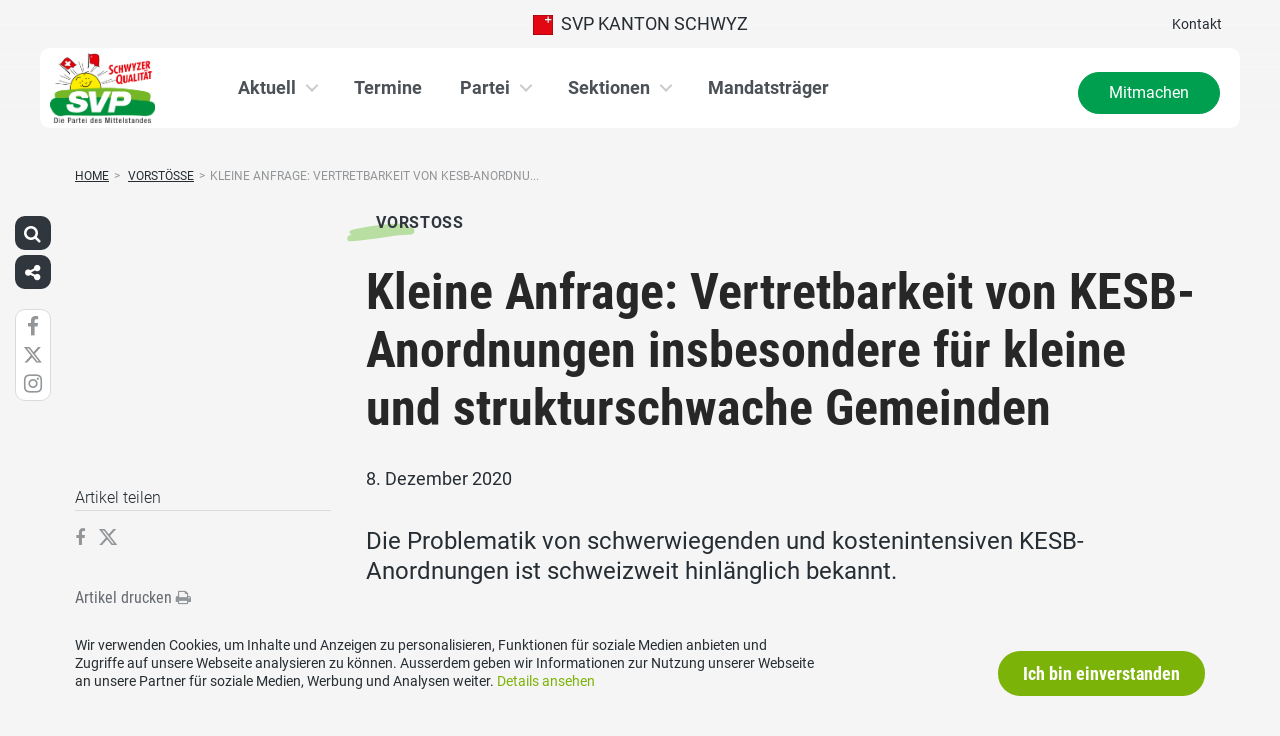

--- FILE ---
content_type: text/html; charset=UTF-8
request_url: https://www.svp-sz.ch/vorstoesse/kleine-anfrage-vertretbarkeit-von-kesb-anordnungen-insbesondere-fuer-kleine-und-strukturschwache-gemeinden/
body_size: 15101
content:
<!DOCTYPE html>
<html lang="de" xmlns:og="http://opengraphprotocol.org/schema/" xmlns:fb="http://www.facebook.com/2008/fbml" class="no-js">
<head>

	<meta charset="UTF-8">
	<link rel="profile" href="//gmpg.org/xfn/11">
    <meta name="viewport" content="width=device-width, initial-scale=1, maximum-scale=1" />
	

  	<!-- Document Title
  	============================================= -->
		<title>SVP Kanton Schwyz - Kleine Anfrage: Vertretbarkeit von KESB-Anordnungen insbesondere für kleine und strukturschwache Gemeinden</title>

	<!-- mega-site-navigation -->
	<link rel="stylesheet" href="https://www.svp-sz.ch/wp-content/themes/svp/vendor/mega-site-navigation/css/style.css"> <!-- Resource style -->
	<script src="https://www.svp-sz.ch/wp-content/themes/svp/vendor/mega-site-navigation/js/modernizr.js"></script> <!-- Modernizr -->


	<!-- theme style sheet
    ============================================= -->
	<!-- Fonts -->
	<!--<link href="https://fonts.googleapis.com/css?family=Open+Sans:400,700" rel="stylesheet">
	<link href="https://fonts.googleapis.com/css?family=Open+Sans+Condensed:300,700" rel="stylesheet">-->

	<link rel="stylesheet" href="https://www.svp-sz.ch/wp-content/themes/svp/css/fonts/fonts.css?v=20250110001">




	<!-- UIKit
	============================================= -->
	<link rel="stylesheet" href="https://www.svp-sz.ch/wp-content/themes/svp/css/uikit.css">

	<link rel="stylesheet" href="https://www.svp-sz.ch/wp-content/themes/svp/css/components/slider.min.css">
	<link rel="stylesheet" href="https://www.svp-sz.ch/wp-content/themes/svp/css/components/slideshow.min.css">
	<link rel="stylesheet" href="https://www.svp-sz.ch/wp-content/themes/svp/css/components/slidenav.min.css">
	<link rel="stylesheet" href="https://www.svp-sz.ch/wp-content/themes/svp/css/components/dotnav.min.css">
	<link rel="stylesheet" href="https://www.svp-sz.ch/wp-content/themes/svp/css/components/datepicker.min.css">
	<link rel="stylesheet" href="https://www.svp-sz.ch/wp-content/themes/svp/css/components/accordion.min.css">

	<link rel="stylesheet" href="https://www.svp-sz.ch/wp-content/themes/svp/css/uikit_custom.css">

	<link rel="stylesheet" href="https://www.svp-sz.ch/wp-content/themes/svp/style.css?v=20250224004">

	<script src="https://www.svp-sz.ch/wp-content/themes/svp/vendor/jquery.js"></script>
	<script src="https://www.svp-sz.ch/wp-content/themes/svp/vendor/masonry.js"></script>

	<script src="https://www.svp-sz.ch/wp-content/themes/svp/vendor/jquery.fancybox.min.js"></script>
	<link rel="stylesheet" href="https://www.svp-sz.ch/wp-content/themes/svp/vendor/jquery.fancybox.min.css">

    <script src="https://www.svp-sz.ch/wp-content/themes/svp/js/uikit.min.js"></script>
	<script src="https://www.svp-sz.ch/wp-content/themes/svp/js/components/slider.min.js"></script>
	<script src="https://www.svp-sz.ch/wp-content/themes/svp/js/components/slideset.min.js"></script>
	<script src="https://www.svp-sz.ch/wp-content/themes/svp/js/components/slideshow.min.js"></script>
	<script src="https://www.svp-sz.ch/wp-content/themes/svp/js/components/slideshow-fx.min.js"></script>
	<script src="https://www.svp-sz.ch/wp-content/themes/svp/js/components/sticky.min.js"></script>
	<script src="https://www.svp-sz.ch/wp-content/themes/svp/js/components/lightbox.min.js"></script>
	<script src="https://www.svp-sz.ch/wp-content/themes/svp/js/components/grid.min.js"></script>
	<script src="https://www.svp-sz.ch/wp-content/themes/svp/js/components/datepicker.min.js"></script>
	<script src="https://www.svp-sz.ch/wp-content/themes/svp/js/components/accordion.min.js"></script>
	<script src="https://www.svp-sz.ch/wp-content/themes/svp/js/components/tooltip.min.js"></script>



	<!-- <link href='https://cdnjs.cloudflare.com/ajax/libs/fullcalendar/3.4.0/fullcalendar.min.css' rel='stylesheet' />
	<link href='https://cdnjs.cloudflare.com/ajax/libs/fullcalendar/3.4.0/fullcalendar.print.min.css' rel='stylesheet' media='print' /> -->
	<link href='https://cdnjs.cloudflare.com/ajax/libs/fullcalendar/3.10.2/fullcalendar.min.css' rel='stylesheet' />
	<link href='https://cdnjs.cloudflare.com/ajax/libs/fullcalendar/3.10.2/fullcalendar.print.min.css' rel='stylesheet' media='print' />
	<script src='https://cdnjs.cloudflare.com/ajax/libs/moment.js/2.18.1/moment.min.js'></script>

	<script src="https://cdnjs.cloudflare.com/ajax/libs/jquery.touchswipe/1.6.18/jquery.touchSwipe.min.js"></script>

	<link href='https://maxcdn.bootstrapcdn.com/font-awesome/4.7.0/css/font-awesome.min.css' rel='stylesheet' />

	<!-- year slider -->
	<link rel="stylesheet" href="https://www.svp-sz.ch/wp-content/themes/svp/vendor/slider/slider.css">
	<script src="https://www.svp-sz.ch/wp-content/themes/svp/vendor/slider/slider.js"></script>

	<script>
		jQuery(function($) {
			//check if home page and open top campain for x seconds
			
			// js for svg map
					    if(jQuery('#kantonsMapData').length > 0){
		        		    }
		    else{
						    }

		});
	</script>
	<!-- get default js -->
	<script src="https://www.svp-sz.ch/wp-content/themes/svp/js/default.js?v=20191021002"></script>

	<!-- Google Tag Manager -->
<script>(function(w,d,s,l,i){w[l]=w[l]||[];w[l].push({'gtm.start':
new Date().getTime(),event:'gtm.js'});var f=d.getElementsByTagName(s)[0],
j=d.createElement(s),dl=l!='dataLayer'?'&l='+l:'';j.async=true;j.src=
'https://www.googletagmanager.com/gtm.js?id='+i+dl;f.parentNode.insertBefore(j,f);
})(window,document,'script','dataLayer','GTM-5DR88G3');</script>
<!-- End Google Tag Manager -->
	<meta name='robots' content='max-image-preview:large' />
	<style>img:is([sizes="auto" i], [sizes^="auto," i]) { contain-intrinsic-size: 3000px 1500px }</style>
	<link rel="alternate" type="application/rss+xml" title="SVP Kanton Schwyz &raquo; Feed" href="https://www.svp-sz.ch/feed/" />
<link rel="alternate" type="application/rss+xml" title="SVP Kanton Schwyz &raquo; Kommentar-Feed" href="https://www.svp-sz.ch/comments/feed/" />
	        	        <meta property="og:title" content="Kleine Anfrage: Vertretbarkeit von KESB-Anordnungen insbesondere für kleine und strukturschwache Gemeinden"/>
			<meta property="og:description" content="Die Problematik von schwerwiegenden und kostenintensiven KESB-Anordnungen ist schweizweit hinlänglich bekannt."/>
	        <meta property="og:type" content="article"/>
	        <meta property="og:url" content="https://www.svp-sz.ch/vorstoesse/kleine-anfrage-vertretbarkeit-von-kesb-anordnungen-insbesondere-fuer-kleine-und-strukturschwache-gemeinden/"/>
	        <meta property="og:site_name" content="SVP Kanton Schwyz"/>

			<meta name="twitter:card" content="summary_large_image" />
			<meta name="twitter:description" content="Die Problematik von schwerwiegenden und kostenintensiven KESB-Anordnungen ist schweizweit hinlänglich bekannt." />
			<meta name="twitter:title" content="Kleine Anfrage: Vertretbarkeit von KESB-Anordnungen insbesondere für kleine und strukturschwache Gemeinden" />

							<meta property="og:image" content="https://www.svp-sz.ch/wp-content/uploads/sites/35/Beitragbild-Kleine-Anfrage-SVPSZ.jpg"/>
				<meta name="twitter:image" content="https://www.svp-sz.ch/wp-content/uploads/sites/35/Beitragbild-Kleine-Anfrage-SVPSZ.jpg" />
				<script type="text/javascript">
/* <![CDATA[ */
window._wpemojiSettings = {"baseUrl":"https:\/\/s.w.org\/images\/core\/emoji\/15.0.3\/72x72\/","ext":".png","svgUrl":"https:\/\/s.w.org\/images\/core\/emoji\/15.0.3\/svg\/","svgExt":".svg","source":{"concatemoji":"https:\/\/www.svp-sz.ch\/wp-includes\/js\/wp-emoji-release.min.js?ver=6.7.1"}};
/*! This file is auto-generated */
!function(i,n){var o,s,e;function c(e){try{var t={supportTests:e,timestamp:(new Date).valueOf()};sessionStorage.setItem(o,JSON.stringify(t))}catch(e){}}function p(e,t,n){e.clearRect(0,0,e.canvas.width,e.canvas.height),e.fillText(t,0,0);var t=new Uint32Array(e.getImageData(0,0,e.canvas.width,e.canvas.height).data),r=(e.clearRect(0,0,e.canvas.width,e.canvas.height),e.fillText(n,0,0),new Uint32Array(e.getImageData(0,0,e.canvas.width,e.canvas.height).data));return t.every(function(e,t){return e===r[t]})}function u(e,t,n){switch(t){case"flag":return n(e,"\ud83c\udff3\ufe0f\u200d\u26a7\ufe0f","\ud83c\udff3\ufe0f\u200b\u26a7\ufe0f")?!1:!n(e,"\ud83c\uddfa\ud83c\uddf3","\ud83c\uddfa\u200b\ud83c\uddf3")&&!n(e,"\ud83c\udff4\udb40\udc67\udb40\udc62\udb40\udc65\udb40\udc6e\udb40\udc67\udb40\udc7f","\ud83c\udff4\u200b\udb40\udc67\u200b\udb40\udc62\u200b\udb40\udc65\u200b\udb40\udc6e\u200b\udb40\udc67\u200b\udb40\udc7f");case"emoji":return!n(e,"\ud83d\udc26\u200d\u2b1b","\ud83d\udc26\u200b\u2b1b")}return!1}function f(e,t,n){var r="undefined"!=typeof WorkerGlobalScope&&self instanceof WorkerGlobalScope?new OffscreenCanvas(300,150):i.createElement("canvas"),a=r.getContext("2d",{willReadFrequently:!0}),o=(a.textBaseline="top",a.font="600 32px Arial",{});return e.forEach(function(e){o[e]=t(a,e,n)}),o}function t(e){var t=i.createElement("script");t.src=e,t.defer=!0,i.head.appendChild(t)}"undefined"!=typeof Promise&&(o="wpEmojiSettingsSupports",s=["flag","emoji"],n.supports={everything:!0,everythingExceptFlag:!0},e=new Promise(function(e){i.addEventListener("DOMContentLoaded",e,{once:!0})}),new Promise(function(t){var n=function(){try{var e=JSON.parse(sessionStorage.getItem(o));if("object"==typeof e&&"number"==typeof e.timestamp&&(new Date).valueOf()<e.timestamp+604800&&"object"==typeof e.supportTests)return e.supportTests}catch(e){}return null}();if(!n){if("undefined"!=typeof Worker&&"undefined"!=typeof OffscreenCanvas&&"undefined"!=typeof URL&&URL.createObjectURL&&"undefined"!=typeof Blob)try{var e="postMessage("+f.toString()+"("+[JSON.stringify(s),u.toString(),p.toString()].join(",")+"));",r=new Blob([e],{type:"text/javascript"}),a=new Worker(URL.createObjectURL(r),{name:"wpTestEmojiSupports"});return void(a.onmessage=function(e){c(n=e.data),a.terminate(),t(n)})}catch(e){}c(n=f(s,u,p))}t(n)}).then(function(e){for(var t in e)n.supports[t]=e[t],n.supports.everything=n.supports.everything&&n.supports[t],"flag"!==t&&(n.supports.everythingExceptFlag=n.supports.everythingExceptFlag&&n.supports[t]);n.supports.everythingExceptFlag=n.supports.everythingExceptFlag&&!n.supports.flag,n.DOMReady=!1,n.readyCallback=function(){n.DOMReady=!0}}).then(function(){return e}).then(function(){var e;n.supports.everything||(n.readyCallback(),(e=n.source||{}).concatemoji?t(e.concatemoji):e.wpemoji&&e.twemoji&&(t(e.twemoji),t(e.wpemoji)))}))}((window,document),window._wpemojiSettings);
/* ]]> */
</script>
<style id='wp-emoji-styles-inline-css' type='text/css'>

	img.wp-smiley, img.emoji {
		display: inline !important;
		border: none !important;
		box-shadow: none !important;
		height: 1em !important;
		width: 1em !important;
		margin: 0 0.07em !important;
		vertical-align: -0.1em !important;
		background: none !important;
		padding: 0 !important;
	}
</style>
<link rel='stylesheet' id='wp-block-library-css' href='https://www.svp-sz.ch/wp-includes/css/dist/block-library/style.min.css?ver=6.7.1' type='text/css' media='all' />
<style id='classic-theme-styles-inline-css' type='text/css'>
/*! This file is auto-generated */
.wp-block-button__link{color:#fff;background-color:#32373c;border-radius:9999px;box-shadow:none;text-decoration:none;padding:calc(.667em + 2px) calc(1.333em + 2px);font-size:1.125em}.wp-block-file__button{background:#32373c;color:#fff;text-decoration:none}
</style>
<style id='global-styles-inline-css' type='text/css'>
:root{--wp--preset--aspect-ratio--square: 1;--wp--preset--aspect-ratio--4-3: 4/3;--wp--preset--aspect-ratio--3-4: 3/4;--wp--preset--aspect-ratio--3-2: 3/2;--wp--preset--aspect-ratio--2-3: 2/3;--wp--preset--aspect-ratio--16-9: 16/9;--wp--preset--aspect-ratio--9-16: 9/16;--wp--preset--color--black: #000000;--wp--preset--color--cyan-bluish-gray: #abb8c3;--wp--preset--color--white: #ffffff;--wp--preset--color--pale-pink: #f78da7;--wp--preset--color--vivid-red: #cf2e2e;--wp--preset--color--luminous-vivid-orange: #ff6900;--wp--preset--color--luminous-vivid-amber: #fcb900;--wp--preset--color--light-green-cyan: #7bdcb5;--wp--preset--color--vivid-green-cyan: #00d084;--wp--preset--color--pale-cyan-blue: #8ed1fc;--wp--preset--color--vivid-cyan-blue: #0693e3;--wp--preset--color--vivid-purple: #9b51e0;--wp--preset--gradient--vivid-cyan-blue-to-vivid-purple: linear-gradient(135deg,rgba(6,147,227,1) 0%,rgb(155,81,224) 100%);--wp--preset--gradient--light-green-cyan-to-vivid-green-cyan: linear-gradient(135deg,rgb(122,220,180) 0%,rgb(0,208,130) 100%);--wp--preset--gradient--luminous-vivid-amber-to-luminous-vivid-orange: linear-gradient(135deg,rgba(252,185,0,1) 0%,rgba(255,105,0,1) 100%);--wp--preset--gradient--luminous-vivid-orange-to-vivid-red: linear-gradient(135deg,rgba(255,105,0,1) 0%,rgb(207,46,46) 100%);--wp--preset--gradient--very-light-gray-to-cyan-bluish-gray: linear-gradient(135deg,rgb(238,238,238) 0%,rgb(169,184,195) 100%);--wp--preset--gradient--cool-to-warm-spectrum: linear-gradient(135deg,rgb(74,234,220) 0%,rgb(151,120,209) 20%,rgb(207,42,186) 40%,rgb(238,44,130) 60%,rgb(251,105,98) 80%,rgb(254,248,76) 100%);--wp--preset--gradient--blush-light-purple: linear-gradient(135deg,rgb(255,206,236) 0%,rgb(152,150,240) 100%);--wp--preset--gradient--blush-bordeaux: linear-gradient(135deg,rgb(254,205,165) 0%,rgb(254,45,45) 50%,rgb(107,0,62) 100%);--wp--preset--gradient--luminous-dusk: linear-gradient(135deg,rgb(255,203,112) 0%,rgb(199,81,192) 50%,rgb(65,88,208) 100%);--wp--preset--gradient--pale-ocean: linear-gradient(135deg,rgb(255,245,203) 0%,rgb(182,227,212) 50%,rgb(51,167,181) 100%);--wp--preset--gradient--electric-grass: linear-gradient(135deg,rgb(202,248,128) 0%,rgb(113,206,126) 100%);--wp--preset--gradient--midnight: linear-gradient(135deg,rgb(2,3,129) 0%,rgb(40,116,252) 100%);--wp--preset--font-size--small: 13px;--wp--preset--font-size--medium: 20px;--wp--preset--font-size--large: 36px;--wp--preset--font-size--x-large: 42px;--wp--preset--spacing--20: 0.44rem;--wp--preset--spacing--30: 0.67rem;--wp--preset--spacing--40: 1rem;--wp--preset--spacing--50: 1.5rem;--wp--preset--spacing--60: 2.25rem;--wp--preset--spacing--70: 3.38rem;--wp--preset--spacing--80: 5.06rem;--wp--preset--shadow--natural: 6px 6px 9px rgba(0, 0, 0, 0.2);--wp--preset--shadow--deep: 12px 12px 50px rgba(0, 0, 0, 0.4);--wp--preset--shadow--sharp: 6px 6px 0px rgba(0, 0, 0, 0.2);--wp--preset--shadow--outlined: 6px 6px 0px -3px rgba(255, 255, 255, 1), 6px 6px rgba(0, 0, 0, 1);--wp--preset--shadow--crisp: 6px 6px 0px rgba(0, 0, 0, 1);}:where(.is-layout-flex){gap: 0.5em;}:where(.is-layout-grid){gap: 0.5em;}body .is-layout-flex{display: flex;}.is-layout-flex{flex-wrap: wrap;align-items: center;}.is-layout-flex > :is(*, div){margin: 0;}body .is-layout-grid{display: grid;}.is-layout-grid > :is(*, div){margin: 0;}:where(.wp-block-columns.is-layout-flex){gap: 2em;}:where(.wp-block-columns.is-layout-grid){gap: 2em;}:where(.wp-block-post-template.is-layout-flex){gap: 1.25em;}:where(.wp-block-post-template.is-layout-grid){gap: 1.25em;}.has-black-color{color: var(--wp--preset--color--black) !important;}.has-cyan-bluish-gray-color{color: var(--wp--preset--color--cyan-bluish-gray) !important;}.has-white-color{color: var(--wp--preset--color--white) !important;}.has-pale-pink-color{color: var(--wp--preset--color--pale-pink) !important;}.has-vivid-red-color{color: var(--wp--preset--color--vivid-red) !important;}.has-luminous-vivid-orange-color{color: var(--wp--preset--color--luminous-vivid-orange) !important;}.has-luminous-vivid-amber-color{color: var(--wp--preset--color--luminous-vivid-amber) !important;}.has-light-green-cyan-color{color: var(--wp--preset--color--light-green-cyan) !important;}.has-vivid-green-cyan-color{color: var(--wp--preset--color--vivid-green-cyan) !important;}.has-pale-cyan-blue-color{color: var(--wp--preset--color--pale-cyan-blue) !important;}.has-vivid-cyan-blue-color{color: var(--wp--preset--color--vivid-cyan-blue) !important;}.has-vivid-purple-color{color: var(--wp--preset--color--vivid-purple) !important;}.has-black-background-color{background-color: var(--wp--preset--color--black) !important;}.has-cyan-bluish-gray-background-color{background-color: var(--wp--preset--color--cyan-bluish-gray) !important;}.has-white-background-color{background-color: var(--wp--preset--color--white) !important;}.has-pale-pink-background-color{background-color: var(--wp--preset--color--pale-pink) !important;}.has-vivid-red-background-color{background-color: var(--wp--preset--color--vivid-red) !important;}.has-luminous-vivid-orange-background-color{background-color: var(--wp--preset--color--luminous-vivid-orange) !important;}.has-luminous-vivid-amber-background-color{background-color: var(--wp--preset--color--luminous-vivid-amber) !important;}.has-light-green-cyan-background-color{background-color: var(--wp--preset--color--light-green-cyan) !important;}.has-vivid-green-cyan-background-color{background-color: var(--wp--preset--color--vivid-green-cyan) !important;}.has-pale-cyan-blue-background-color{background-color: var(--wp--preset--color--pale-cyan-blue) !important;}.has-vivid-cyan-blue-background-color{background-color: var(--wp--preset--color--vivid-cyan-blue) !important;}.has-vivid-purple-background-color{background-color: var(--wp--preset--color--vivid-purple) !important;}.has-black-border-color{border-color: var(--wp--preset--color--black) !important;}.has-cyan-bluish-gray-border-color{border-color: var(--wp--preset--color--cyan-bluish-gray) !important;}.has-white-border-color{border-color: var(--wp--preset--color--white) !important;}.has-pale-pink-border-color{border-color: var(--wp--preset--color--pale-pink) !important;}.has-vivid-red-border-color{border-color: var(--wp--preset--color--vivid-red) !important;}.has-luminous-vivid-orange-border-color{border-color: var(--wp--preset--color--luminous-vivid-orange) !important;}.has-luminous-vivid-amber-border-color{border-color: var(--wp--preset--color--luminous-vivid-amber) !important;}.has-light-green-cyan-border-color{border-color: var(--wp--preset--color--light-green-cyan) !important;}.has-vivid-green-cyan-border-color{border-color: var(--wp--preset--color--vivid-green-cyan) !important;}.has-pale-cyan-blue-border-color{border-color: var(--wp--preset--color--pale-cyan-blue) !important;}.has-vivid-cyan-blue-border-color{border-color: var(--wp--preset--color--vivid-cyan-blue) !important;}.has-vivid-purple-border-color{border-color: var(--wp--preset--color--vivid-purple) !important;}.has-vivid-cyan-blue-to-vivid-purple-gradient-background{background: var(--wp--preset--gradient--vivid-cyan-blue-to-vivid-purple) !important;}.has-light-green-cyan-to-vivid-green-cyan-gradient-background{background: var(--wp--preset--gradient--light-green-cyan-to-vivid-green-cyan) !important;}.has-luminous-vivid-amber-to-luminous-vivid-orange-gradient-background{background: var(--wp--preset--gradient--luminous-vivid-amber-to-luminous-vivid-orange) !important;}.has-luminous-vivid-orange-to-vivid-red-gradient-background{background: var(--wp--preset--gradient--luminous-vivid-orange-to-vivid-red) !important;}.has-very-light-gray-to-cyan-bluish-gray-gradient-background{background: var(--wp--preset--gradient--very-light-gray-to-cyan-bluish-gray) !important;}.has-cool-to-warm-spectrum-gradient-background{background: var(--wp--preset--gradient--cool-to-warm-spectrum) !important;}.has-blush-light-purple-gradient-background{background: var(--wp--preset--gradient--blush-light-purple) !important;}.has-blush-bordeaux-gradient-background{background: var(--wp--preset--gradient--blush-bordeaux) !important;}.has-luminous-dusk-gradient-background{background: var(--wp--preset--gradient--luminous-dusk) !important;}.has-pale-ocean-gradient-background{background: var(--wp--preset--gradient--pale-ocean) !important;}.has-electric-grass-gradient-background{background: var(--wp--preset--gradient--electric-grass) !important;}.has-midnight-gradient-background{background: var(--wp--preset--gradient--midnight) !important;}.has-small-font-size{font-size: var(--wp--preset--font-size--small) !important;}.has-medium-font-size{font-size: var(--wp--preset--font-size--medium) !important;}.has-large-font-size{font-size: var(--wp--preset--font-size--large) !important;}.has-x-large-font-size{font-size: var(--wp--preset--font-size--x-large) !important;}
:where(.wp-block-post-template.is-layout-flex){gap: 1.25em;}:where(.wp-block-post-template.is-layout-grid){gap: 1.25em;}
:where(.wp-block-columns.is-layout-flex){gap: 2em;}:where(.wp-block-columns.is-layout-grid){gap: 2em;}
:root :where(.wp-block-pullquote){font-size: 1.5em;line-height: 1.6;}
</style>
<link rel='stylesheet' id='dashicons-css' href='https://www.svp-sz.ch/wp-includes/css/dashicons.min.css?ver=6.7.1' type='text/css' media='all' />
<link rel='stylesheet' id='admin-bar-css' href='https://www.svp-sz.ch/wp-includes/css/admin-bar.min.css?ver=6.7.1' type='text/css' media='all' />
<style id='admin-bar-inline-css' type='text/css'>
#wp-admin-bar-my-sites-list {
    max-height: 80vh;
    overflow-y: auto;
    overflow-x: hidden;
}
	
</style>
<link rel='stylesheet' id='iw-animations-css' href='https://www.svp-sz.ch/wp-content/plugins/widgets-for-siteorigin-pro/css/animation.css?ver=1.0.1' type='text/css' media='all' />
<link rel='stylesheet' id='iw-defaults-css' href='https://www.svp-sz.ch/wp-content/plugins/widgets-for-siteorigin/inc/../css/defaults.css?ver=1.4.7' type='text/css' media='all' />
<script type="text/javascript" src="https://www.svp-sz.ch/wp-includes/js/jquery/jquery.min.js?ver=3.7.1" id="jquery-core-js"></script>
<script type="text/javascript" src="https://www.svp-sz.ch/wp-includes/js/jquery/jquery-migrate.min.js?ver=3.4.1" id="jquery-migrate-js"></script>
<link rel="https://api.w.org/" href="https://www.svp-sz.ch/wp-json/" /><link rel="EditURI" type="application/rsd+xml" title="RSD" href="https://www.svp-sz.ch/xmlrpc.php?rsd" />
<meta name="generator" content="WordPress 6.7.1" />
<link rel="canonical" href="https://www.svp-sz.ch/vorstoesse/kleine-anfrage-vertretbarkeit-von-kesb-anordnungen-insbesondere-fuer-kleine-und-strukturschwache-gemeinden/" />
<link rel='shortlink' href='https://www.svp-sz.ch/?p=11082' />
<link rel="alternate" title="oEmbed (JSON)" type="application/json+oembed" href="https://www.svp-sz.ch/wp-json/oembed/1.0/embed?url=https%3A%2F%2Fwww.svp-sz.ch%2Fvorstoesse%2Fkleine-anfrage-vertretbarkeit-von-kesb-anordnungen-insbesondere-fuer-kleine-und-strukturschwache-gemeinden%2F" />
<link rel="alternate" title="oEmbed (XML)" type="text/xml+oembed" href="https://www.svp-sz.ch/wp-json/oembed/1.0/embed?url=https%3A%2F%2Fwww.svp-sz.ch%2Fvorstoesse%2Fkleine-anfrage-vertretbarkeit-von-kesb-anordnungen-insbesondere-fuer-kleine-und-strukturschwache-gemeinden%2F&#038;format=xml" />
<style type="text/css">.recentcomments a{display:inline !important;padding:0 !important;margin:0 !important;}</style><link rel="icon" href="https://www.svp-sz.ch/wp-content/uploads/sites/35/cropped-svp_favicon-32x32.jpg" sizes="32x32" />
<link rel="icon" href="https://www.svp-sz.ch/wp-content/uploads/sites/35/cropped-svp_favicon-192x192.jpg" sizes="192x192" />
<link rel="apple-touch-icon" href="https://www.svp-sz.ch/wp-content/uploads/sites/35/cropped-svp_favicon-180x180.jpg" />
<meta name="msapplication-TileImage" content="https://www.svp-sz.ch/wp-content/uploads/sites/35/cropped-svp_favicon-270x270.jpg" />
		<style type="text/css" id="wp-custom-css">
			input[type="checkbox"] {
display:none !important;
}

input[type="checkbox"] + label::before {
width: 20px !important;
height: 20px !important;
border-radius: 5px !important;
border: 3px solid #7cb309 !important;
background-color: white;
display: block;
content: '';
float: left;
margin-right: 20px;
margin-bottom: 35px;
position: relative !important;
top: 3px !important;
}

input[type="checkbox"]:checked+label::before {
box-shadow: inset 0px 0px 0px 2.5px #fff;
background-color: #7cb309;
}

.svpFormular.formIcon .gfield_checkbox label,
.gform_wrapper ul.gfield_checkbox li input[type=checkbox]+label, .gform_wrapper ul.gfield_radio li input[type=radio]+label {
font-weight: 400;
font-size: 15px !important;
}

.svpFormular.formIcon .gfield_checkbox label,
.gform_wrapper ul.gfield_checkbox li input[type=checkbox]:checked+label, .gform_wrapper ul.gfield_radio li input[type=radio]:checked+label {
font-weight: 600;
font-size: 15px !important;
}

#field_20_17 p {
 line-height: normal !important;
}

.listItemArt_gewaehlt{
 background: #FFED00;
 color: #000;
}
		</style>
		</head>

<body>
	
	<!-- Google Tag Manager (noscript) -->
<noscript><iframe src="https://www.googletagmanager.com/ns.html?id=GTM-5DR88G3"
height="0" width="0" style="display:none;visibility:hidden"></iframe></noscript>
<!-- End Google Tag Manager (noscript) -->
<div id="fb-root"></div>
<script>(function(d, s, id) {
  var js, fjs = d.getElementsByTagName(s)[0];
  if (d.getElementById(id)) return;
  js = d.createElement(s); js.id = id;
  js.src = 'https://connect.facebook.net/de_DE/sdk.js#xfbml=1&version=v2.12&appId=2097527520471788&autoLogAppEvents=1';
  fjs.parentNode.insertBefore(js, fjs);
}(document, 'script', 'facebook-jssdk'));</script>
	<div id="menu_blur"></div>

	<div class="uk-container uk-container-center" style="padding-left: 0;padding-right: 0; position: relative; z-index: 20;">
		<div class="uk-grid topbar topbar-kanton">

			<!-- get Kampagne -->
			
			<!-- top nav main -->
			<div class="uk-width-1-1 uk-text-center uk-text-left-medium">

				<!-- lang switch -->
				<div class="uk-hidden-medium uk-hidden-small" style="position: absolute; top: 0; left: 35px; z-index: 0;">
					<div id="langSwitch" class="langSwitch-kanton">
											</div>
				</div>

				<!-- top right -->
				<div class="uk-text-right uk-hidden-medium uk-hidden-small" style="position: absolute; top: 0; right: 0; z-index: 0;">
					<div id="topbarRight" class="uk-grid-margin-small topbarRight-kanton">
						<a href="https://www.svp-sz.ch/kontakt/" class="" target="">Kontakt</a>					</div>
				</div>


				

				
				<div class="mobilePrimaryTopNav mobilePrimaryTopNav-kanton mobilePrimaryTopNavNoSwitch">
					<!-- MitmachenButon in Mobile auf oberster Ebene -->
					<!--
											<a class="mitmachenMobile" href="https://www.svp-sz.ch/mitmachen/">Mitmachen</a>
										-->
					<a target="" href="/" class="topNavItem topNavItem-kanton"><img src="/wp-content/themes/svp/images/wappen/SZ.png" alt="SVP des Kantons Schwyz" width="20"/>  SVP Kanton Schwyz</a>				</div>

								<!--
				<script>
					function switchPrimarySub(no){
						//hide sub menus if open
						jQuery('#cd-primary-nav').find('.selected').click();

						if(jQuery('#topbarSlider').height() != 0){
							closeTopbar();
						}
						if($('#primarySub'+no).is(':visible')){
							$('#primarySub'+no).fadeOut();
							$('#primaryTop'+no).removeClass('topNavItemPopup');
						}
						else{
							$('.primarySub').fadeOut();
							$('.primaryTop').removeClass('topNavItemPopup');
							$('#primarySub'+no).fadeIn();
							$('#primaryTop'+no).addClass('topNavItemPopup');
						}
					}
				</script>
				-->

			</div>
		</div>
	</div>

	<!-- primary nav -->
	<div class="uk-container uk-container-center" style="padding-left: 0;padding-right: 0; position: relative; z-index: 15; margin-bottom: 20px;">
		<header class="cd-main-header" data-uk-sticky="{top:48}">
			<!-- logo -->
						<a class="cd-logo" href="/"><img src="https://www.svp-sz.ch/wp-content/uploads/sites/35/SVP-SZ.png" alt="Logo SVP Schweiz"></a>
			<!-- navigation -->
			<ul class="cd-header-buttons">
				<li><a class="cd-nav-trigger" href="#cd-primary-nav"><span></span></a></li>
			</ul>
			<!-- link on the right side -->
						<a class="mainNavRight" href="https://www.svp-sz.ch/mitmachen/">Mitmachen</a>
					</header>
	</div>

<main class="cd-main-content">


    <div class="uk-container uk-container-center uk-margin-large-bottom" style="">

                <div class="uk-margin-small-top"><ul id="breadcrumbs" class="breadcrumbs"><li class="item-home"><a class="bread-link bread-home" href="https://www.svp-sz.ch" title="Home">Home</a></li><li class="separator separator-home">&gt;</li>
                                    <li class="item-cat item-custom-post-type-vorstoss_g02">
                                        <a class="bread-cat bread-custom-post-type-vorstoss_g02" href="https://www.svp-sz.ch/vorstoesse/" title="Vorstösse">Vorstösse</a>
                                    </li><li class="separator">&gt;</li><li class="item-current item-11082"><span title="Kleine Anfrage: Vertretbarkeit von KESB-Anordnungen insbesondere für kleine und strukturschwache Gemeinden">Kleine Anfrage: Vertretbarkeit von KESB-Anordnu...</span></li></ul></div>
        
        <div class="uk-grid singleContent" data-uk-grid-margin>
            <div class="uk-width-medium-3-4 uk-push-1-4" style="">
        		                <article class="uk-article">

                                        <div class="uk-badge badge_vorstoss_g02 uk-margin-small-top uk-margin-small-bottom">Vorstoss</div>
                                        <h1 class="uk-article-title uk-h1 uk-text-break uk-margin-small-top">
                        Kleine Anfrage: Vertretbarkeit von KESB-Anordnungen insbesondere für kleine und strukturschwache Gemeinden                    </h1>

                    <div class="uk-article-meta uk-margin-small-bottom">
                        8. Dezember 2020                    </div>

                    <!-- show excerpt -->
                                            <div class="uk-text-large"><p>Die Problematik von schwerwiegenden und kostenintensiven KESB-Anordnungen ist schweizweit hinlänglich bekannt.</p>
</div>
                    
                    <!-- show image -->
                                                        <div class="singelContentImage"><img width="auto" src="https://www.svp-sz.ch/wp-content/uploads/sites/35/Beitragbild-Kleine-Anfrage-SVPSZ.jpg" alt=""></div>
                                                            
                    <!-- show video in cpt is video -->
                    
                    <!-- show related medienmitteilungen  -->
                    
                    <!-- show content -->
                                                <div>
                                <p>Medial treten auch immer wieder Fälle in Erscheinung, welche die Öffentlichkeit – zumindest was die damit verbundenen Kosten anbelangt – aufrüttelt und so nicht ganz nachvollzieh-bar sind. Betroffen von solchen Massnahmen und Anordnungen von Seiten der KESB (Kindes- und Er-wachsenenschutzbehörde) sind in finanzieller Sicht bisweilen insbesondere mittlere bis grössere Ge-meinden im Kanton Schwyz. Wie in solchen Fällen bekannt, kann sich die entsprechende Gemeinde kaum gegen KESB-Anordnungen zur Wehr setzen, so dass am Ende alleine die KESB als Behörde über das «Wohl des Kindes und der Erwachsenen» entscheidet und zwar abschliessend. Die damit verbun-denen Kosten und Aufwendungen gehen zulasten der jeweiligen Gemeinde bzw. der ortsansässigen Steuerzahler&#8230;</p>
<p><a href="https://www.svp-sz.ch/wp-content/uploads/sites/35/201123_svp-kleine-anfrage.pdf">Anfrage als PDF</a></p>
                            </div>
                        
                    <!-- show related videos  -->
                    

                    <!-- show related bildergalerie  -->
                    
                    

                </article>
        		            </div>
            <div class="uk-width-medium-1-4 uk-pull-3-4 svpNoPrint">
                <div class="uk-margin-large-bottom">

                    <div class="uk-margin-bottom articleLeftDataMarginTopSmall">

                        <div class="articleLeftData">

                            <div class="articleLeftDataTitle">Artikel teilen</div>
                            <div class="uk-margin-small-top">
                                <a style="margin-right: 10px;" href="https://www.facebook.com/sharer/sharer.php?u=https://www.svp-sz.ch/vorstoesse/kleine-anfrage-vertretbarkeit-von-kesb-anordnungen-insbesondere-fuer-kleine-und-strukturschwache-gemeinden/" target="_blank"><i class="uk-icon uk-icon-facebook"></i></a>
                                                                <a href="https://x.com/intent/tweet?text=Kleine Anfrage: Vertretbarkeit von KESB-Anordnungen insbesondere für kleine und strukturschwache Gemeinden: https://www.svp-sz.ch/vorstoesse/kleine-anfrage-vertretbarkeit-von-kesb-anordnungen-insbesondere-fuer-kleine-und-strukturschwache-gemeinden/" target="_blank"><img class="x-icon" src="https://www.svp-sz.ch/wp-content/themes/svp/images/x-icon-grey50.svg"><img class="x-icon-hover" src="https://www.svp-sz.ch/wp-content/themes/svp/images/x-icon-grey100.svg"></a>
                            </div>

                            
                            
                            

                            <div class="uk-text-left uk-margin-top">
                                <a onclick="javascript: print();" class="printlink">Artikel drucken <i class="uk-icon-print"></i></a>
                            </div>

                        </div>
                    </div>

                    
                </div>

                            </div>
        </div>

        <!-- get referate related to this medienkonferenz -->
        

        <!-- get referate, artikel related to this medienkonferenz -->
        
        <!-- get anlass/DV related to this medienkonferenz -->
        

        <!-- add mehr zum thema -->
        
        <!-- add next post -->
            </div>

    <!-- <div class="bg-color-gradient"> -->
        <div class="uk-container uk-container-center uk-margin-top uk-margin-large-bottom svpNoPrint">
            <div class="uk-h2 uk-text-center sectionTitle"><span>weiterlesen</span></div>
            <div class="uk-grid nextPost">
        <div class="uk-width-medium-1-3">
        <img class="nextPostImage 16_9Box" src="https://www.svp-sz.ch/wp-content/uploads/sites/35/Beitragbild-Interpellation-SVPSZ.jpg" alt=""/>
    </div>
    <div class="uk-width-medium-2-3 nexPostImage">
        <div class="uk-h2"><a href="https://www.svp-sz.ch/vorstoesse/interpellation-anpassung-der-sozialhilfeverordnung-nutzen-die-gemeinden-die-zusaetzlichen-sanktionsmittel-bei-der-sozialhilfe/">Interpellation: Anpassung der Sozialhilfeverordnung</a></div>
        <div class="nextPostDate">08.12.2020</div>
        <div class="fadeOutText" style="max-height: 75px;">Nutzen die Gemeinden die zusätzlichen Sanktionsmittel bei der Sozialhilfe?<div class="fadeOutOverlay"></div></div>
        <div class="uk-margin-small-top uk-button"><a href="https://www.svp-sz.ch/vorstoesse/interpellation-anpassung-der-sozialhilfeverordnung-nutzen-die-gemeinden-die-zusaetzlichen-sanktionsmittel-bei-der-sozialhilfe/">zum ganzen Artikel</a></div>
    </div>
    </div>
        </div>
    <!-- </div> -->
    <div class="uk-container uk-container-center">
                <!-- themen, social media, newsletter -->
        <div class="uk-margin-top uk-margin-large-bottom svpNoPrint">
                    </div>
    </div>
    
    <!-- big footer -->
<div class="bigFooter bigFooter-kanton">
    <div class="uk-container uk-container-center">
        <div class="uk-margin uk-grid" data-uk-grid-margin>
            <div class="uk-width-medium-1-1">

                                <div class="uk-grid uk-margin-top" data-uk-grid-margin>
                    <!-- footer 1 -->
                    <div class="uk-width-medium-1-4">
                                            </div>
                    <!-- footer 2 -->
                    <div class="uk-width-medium-1-4">
                                                                                    <div class="uk-h2">Kontakt</div>
                                <div>SVP des Kantons Schwyz <br>Rosalia-Allee 3<br>6440 Brunnen</div>
                                                                    <div class="uk-margin-small-top">Telefon</div>
                                    <div>+41 41 838 19 10</div>
                                
                                
                                                                    <div class="uk-margin-small-top">E-Mail</div>
                                    <div><a href="mailto:&#115;&#101;kretar&#105;a&#116;&#64;sv&#112;-s&#122;&#46;&#99;&#104;">&#115;ekr&#101;&#116;a&#114;ia&#116;&#64;&#115;v&#112;&#45;sz.&#99;h</a></div>
                                
                                
                                                                        </div>
                    <!-- footer 3 -->
                                            <div class="uk-width-medium-1-4 socialMediaPrefooter">
                                                            <div class="uk-h2">Social Media</div>
                                <div>Besuchen Sie uns bei:</div>
                                <div class="uk-margin-small socialmediaIcons socialmediaIcons-kanton">
                                                                                                                                                <a href="https://twitter.com/svpsz/" target="_blank"><img class="x-icon" src="https://www.svp-sz.ch/wp-content/themes/svp/images/x-icon-white.svg"></a>
                                                                                                            <a href="https://www.facebook.com/SVPsz/" target="_blank"><i class="uk-icon-medium uk-icon-facebook"></i></a>
                                                                                                            <a href="https://www.instagram.com/svpsz/" target="_blank"><i class="uk-icon-medium uk-icon-instagram"></i></a>
                                                                                                         </div>
                            
                                                    </div>
                                        <!-- footer 4 -->
                                                                
                </div>

                            </div>
        </div>
    </div>
</div>


<!-- bottom footer -->
<div id="footerBottom" class="footerBottom-kanton">
    <div class="uk-container uk-container-center">
        <div class="uk-grid">

            
            <!-- footer nav -->
            <div class="uk-width-large-1-1 uk-text-left-medium uk-text-center footerBottomQuickLinks">
                <a target="" href="https://www.svp-sz.ch/datenschutzerklaerung/">Datenschutzerklärung</a> | <a target="" href="https://www.svp-sz.ch/impressum/">Impressum</a>            </div>
        </div>
    </div>
    <!-- page top icon -->
    <div id="footerBottomPageTop">
        <a class="uk-text-large" href="#" data-uk-smooth-scroll="{offset: 90}" data-uk-tooltip title="">
            <i class="uk-icon-long-arrow-up"></i>
        </a>
    </div>
</div>

</main>


    <!-- get primary nav -->
    

<div class="cd-overlay"></div>

    <nav class="cd-nav">
       <ul id="cd-primary-nav" class="cd-primary-nav">
<li class=' has-children '><a target='' class='navItemClick' onclick='setPrimarynavArrow(this)' href='https://www.svp-sz.ch/' >Aktuell</a>

<ul class="cd-secondary-nav is-hidden" ><div class='navArrow'></div>

                <li class="go-back"><a href="#0">zurück</a></li>
                <li class="see-all"><a target="" href="https://www.svp-sz.ch/"><b>Aktuell <i style="margin-left: 10px;" class="uk-icon-chevron-circle-right uk-icon"></i></b></a></li>
            
<li class=' has-children '><a target='' class='navItemClick' onclick='setPrimarynavArrow(this)' href='https://www.svp-sz.ch/' >Aktuell</a>

	<ul class="is-hidden" >

                <li class="go-back"><a href="#0">zurück</a></li>
                <li class="see-all"><a target="" href="https://www.svp-sz.ch/"><b>Aktuell <i style="margin-left: 10px;" class="uk-icon-chevron-circle-right uk-icon"></i></b></a></li>
            
<li class='' ><a target='' href='https://www.svp-sz.ch/beitraege/'>Beiträge</a>
</li>

<li class='' ><a target='' href='https://www.svp-sz.ch/medienmitteilungen/'>Medienmitteilungen</a>
</li>

<li class='' ><a target='' href='https://www.svp-sz.ch/vorstoesse/'>Vorstösse</a>
</li>

<li class='' ><a target='' href='https://www.svp-sz.ch/editorials/'>Editorials</a>
</li>
	</ul>
</li>

<li class='' ><a target='' href='https://www.svp-sz.ch/vernehmlassungen/'>Vernehmlassungen</a>
</li>
</ul>
</li>

<li class='' ><a target='' href='https://www.svp-sz.ch/partei/termine/'>Termine</a>
</li>

<li class=' has-children '><a target='' class='navItemClick' onclick='setPrimarynavArrow(this)' href='https://www.svp-sz.ch/partei/' >Partei</a>

<ul class="cd-secondary-nav is-hidden" ><div class='navArrow'></div>

                <li class="go-back"><a href="#0">zurück</a></li>
                <li class="see-all"><a target="" href="https://www.svp-sz.ch/partei/"><b>Partei <i style="margin-left: 10px;" class="uk-icon-chevron-circle-right uk-icon"></i></b></a></li>
            
<li class=' has-children '><a target='' class='navItemClick' onclick='setPrimarynavArrow(this)' href='https://www.svp-sz.ch/geschaeftsleitung/' >Organisation</a>

	<ul class="is-hidden" >

                <li class="go-back"><a href="#0">zurück</a></li>
                <li class="see-all"><a target="" href="https://www.svp-sz.ch/geschaeftsleitung/"><b>Organisation <i style="margin-left: 10px;" class="uk-icon-chevron-circle-right uk-icon"></i></b></a></li>
            
<li class='' ><a target='' href='https://www.svp-sz.ch/geschaeftsleitung/'>Geschäftsleitung</a>
</li>

<li class='' ><a target='' href='https://www.svp-sz.ch/sekretariat/'>Sekretariat</a>
</li>
	</ul>
</li>

<li class=' has-children '><a target='' class='navItemClick' onclick='setPrimarynavArrow(this)' href='https://www.svp-sz.ch/geschichte/' >Partei</a>

	<ul class="is-hidden" >

                <li class="go-back"><a href="#0">zurück</a></li>
                <li class="see-all"><a target="" href="https://www.svp-sz.ch/geschichte/"><b>Partei <i style="margin-left: 10px;" class="uk-icon-chevron-circle-right uk-icon"></i></b></a></li>
            
<li class='' ><a target='' href='https://www.svp-sz.ch/geschichte/'>Geschichte</a>
</li>

<li class='' ><a target='' href='https://www.svp-sz.ch/parteiprogramm/'>Parteiprogramm</a>
</li>

<li class='' ><a target='' href='https://www.svp-sz.ch/partei/statuten/'>Statuten</a>
</li>
	</ul>
</li>

<li class='' ><a target='' href='https://www.svp-sz.ch/kontakt/'>Kontakt</a>
</li>
</ul>
</li>

<li class=' has-children '><a target='' class='navItemClick' onclick='setPrimarynavArrow(this)' href='https://www.svp-sz.ch/sektionen/' >Sektionen</a>

<ul class="cd-secondary-nav is-hidden" ><div class='navArrow'></div>

                <li class="go-back"><a href="#0">zurück</a></li>
                <li class="see-all"><a target="" href="https://www.svp-sz.ch/sektionen/"><b>Sektionen <i style="margin-left: 10px;" class="uk-icon-chevron-circle-right uk-icon"></i></b></a></li>
            
<li class=' has-children '><a target='' class='navItemClick' onclick='setPrimarynavArrow(this)' href='https://www.svp-sz.ch/wahlkreis/hoefe/' >Bezirk Hoefe</a>

	<ul class="is-hidden" >

                <li class="go-back"><a href="#0">zurück</a></li>
                <li class="see-all"><a target="" href="https://www.svp-sz.ch/wahlkreis/hoefe/"><b>Bezirk Hoefe <i style="margin-left: 10px;" class="uk-icon-chevron-circle-right uk-icon"></i></b></a></li>
            
<li class='' ><a target='' href='https://www.svp-sz.ch/ortspartei/feusisberg-schindellegi-2/'>Feusisberg-Schindellegi</a>
</li>

<li class='' ><a target='' href='https://www.svp-sz.ch/ortspartei/freienbach-2/'>Freienbach</a>
</li>

<li class='' ><a target='' href='https://www.svp-sz.ch/ortspartei/wollerau-2/'>Wollerau</a>
</li>
	</ul>
</li>

<li class=' has-children '><a target='' class='navItemClick' onclick='setPrimarynavArrow(this)' href='https://www.svp-sz.ch/wahlkreis/march/' >Bezirk March</a>

	<ul class="is-hidden" >

                <li class="go-back"><a href="#0">zurück</a></li>
                <li class="see-all"><a target="" href="https://www.svp-sz.ch/wahlkreis/march/"><b>Bezirk March <i style="margin-left: 10px;" class="uk-icon-chevron-circle-right uk-icon"></i></b></a></li>
            
<li class='' ><a target='' href='https://www.svp-sz.ch/ortspartei/altendorf-2/'>Altendorf</a>
</li>

<li class='' ><a target='' href='https://www.svp-sz.ch/ortspartei/galgenen-2/'>Galgenen</a>
</li>

<li class='' ><a target='' href='https://www.svp-sz.ch/ortspartei/lachen-2/'>Lachen</a>
</li>

<li class='' ><a target='' href='https://www.svp-sz.ch/ortspartei/reichenburg-2/'>Reichenburg</a>
</li>

<li class='' ><a target='' href='https://www.svp-sz.ch/ortspartei/schuebelbach/'>Schübelbach</a>
</li>

<li class='' ><a target='' href='https://www.svp-sz.ch/ortspartei/tuggen-2/'>Tuggen</a>
</li>

<li class='' ><a target='' href='https://www.svp-sz.ch/ortspartei/waegital/'>Wägital</a>
</li>

<li class='' ><a target='' href='https://www.svp-sz.ch/ortspartei/wangen/'>Wangen</a>
</li>
	</ul>
</li>

<li class=' has-children '><a target='' class='navItemClick' onclick='setPrimarynavArrow(this)' href='https://www.svp-sz.ch/wahlkreis/schwyz/' >Bezirk Schwyz</a>

	<ul class="is-hidden" >

                <li class="go-back"><a href="#0">zurück</a></li>
                <li class="see-all"><a target="" href="https://www.svp-sz.ch/wahlkreis/schwyz/"><b>Bezirk Schwyz <i style="margin-left: 10px;" class="uk-icon-chevron-circle-right uk-icon"></i></b></a></li>
            
<li class='' ><a target='' href='https://www.svp-sz.ch/ortspartei/arth-oberarth-goldau/'>Arth-Oberarth-Goldau</a>
</li>

<li class='' ><a target='' href='https://www.svp-sz.ch/ortspartei/ingenbohl-brunnen-2/'>Ingenbohl-Brunnen</a>
</li>

<li class='' ><a target='' href='https://www.svp-sz.ch/ortspartei/lauerz-2/'>Lauerz</a>
</li>

<li class='' ><a target='' href='https://www.svp-sz.ch/ortspartei/morschach-2/'>Morschach</a>
</li>

<li class='' ><a target='' href='https://www.svp-sz.ch/ortspartei/muotathal-2/'>Muotathal</a>
</li>

<li class='' ><a target='' href='https://www.svp-sz.ch/ortspartei/rothenthurm-2/'>Rothenthurm</a>
</li>

<li class='' ><a target='' href='https://www.svp-sz.ch/ortspartei/sattel-2/'>Sattel</a>
</li>

<li class='' ><a target='' href='https://www.svp-sz.ch/ortspartei/schwyz/'>Schwyz</a>
</li>

<li class='' ><a target='' href='https://www.svp-sz.ch/ortspartei/steinen-2/'>Steinen</a>
</li>

<li class='' ><a target='' href='https://www.svp-sz.ch/ortspartei/ybrig-2/'>Ybrig</a>
</li>
	</ul>
</li>

<li class='' ><a target='' href='https://www.svp-sz.ch/wahlkreis/kuessnacht/'>Bezirk Küssnacht</a>
</li>

<li class='' ><a target='' href='https://www.svp-sz.ch/wahlkreis/einsiedeln-2/'>Bezirk Einsiedeln</a>
</li>

<li class='' ><a target='' href='https://www.svp-sz.ch/wahlkreis/gersau-2/'>Bezirk Gersau</a>
</li>
</ul>
</li>

<li class='' ><a target='' href='https://www.svp-sz.ch/mandatstraeger/'>Mandatsträger</a>
</li>
</ul>	</nav>

<script src="https://www.svp-sz.ch/wp-content/themes/svp/vendor/mega-site-navigation/js/jquery.mobile.custom.min.js"></script>
<script src="https://www.svp-sz.ch/wp-content/themes/svp/vendor/mega-site-navigation/js/main.js"></script>


    <!-- left icons -->
    <div class="leftIcons uk-hidden-small">
        <div class="leftIconItem">
            <div data-uk-dropdown="{mode:'click',pos:'right-top'}" onclick="">
                <a class="leftIconItemLink" data-uk-tooltip="{pos:'right'}" title="suchen">
                    <i class="uk-icon-search"></i>
                </a>
                <div class="uk-dropdown">
                    <!-- search -->
                                                <div class="searchBox">
                                <form id="searchForm" action="/" method="get">
                                    <input type="text" name="s" id="searchField" placeholder="suchen ..." autocomplete="off">
                                    <a class="searchBox-icon" onclick="jQuery('#searchForm').submit()"><i class="uk-icon-search"></i></a>
                                    <div class="leftIconContentClose">
                                        <a onclick="window.setTimeout('closeBox()',100);"><i class="uk-icon-close"></i></a>
                                    </div>
                                </form>
                            </div>
                                        	</div>
            </div>
        </div>

        
        <div class="leftIconItem">
            <div data-uk-dropdown="{mode:'click',pos:'right-top'}">
            	<a class="leftIconItemLink" data-uk-tooltip="{pos:'right'}" title="Diese Seite teilen">
                    <i class="uk-icon-share-alt"></i>
                </a>
            	<div class="uk-dropdown leftIconItemLinkContent">
            		<h2>Diese Seite teilen</h2>
                                        <div class="leftIconContentClose"><a onclick="window.setTimeout('closeBox()',100);"><i class="uk-icon-close"></i></a></div>
                    <div class="uk-margin-small-bottom stickySocialmediaLink"><a href="https://www.facebook.com/sharer/sharer.php?u=https://www.svp-sz.ch/vorstoesse/kleine-anfrage-vertretbarkeit-von-kesb-anordnungen-insbesondere-fuer-kleine-und-strukturschwache-gemeinden/" target="_blank"><i style="width: 40px;" class="uk-icon-small uk-icon-facebook"></i> FACEBOOK</a></div>
                    <!--<div class="uk-margin-small-bottom stickySocialmediaLink"><a href="https://twitter.com/intent/tweet?text=" target="_blank"><i style="width: 40px;" class="uk-icon-small uk-icon-twitter"></i> </a></div>-->
                    <div class="uk-margin-small-bottom stickySocialmediaLink stickySocialmediaLinkX"><a href="https://x.com/intent/tweet?text=Kleine Anfrage: Vertretbarkeit von KESB-Anordnungen insbesondere für kleine und strukturschwache Gemeinden: https://www.svp-sz.ch/vorstoesse/kleine-anfrage-vertretbarkeit-von-kesb-anordnungen-insbesondere-fuer-kleine-und-strukturschwache-gemeinden/" target="_blank"><img class="x-icon" src="https://www.svp-sz.ch/wp-content/themes/svp/images/x-icon-white.svg"><img class="x-icon-hover" src="https://www.svp-sz.ch/wp-content/themes/svp/images/x-icon-green.svg"> X</a></div>
                    <!--<div class="uk-margin-small-bottom stickySocialmediaLink"><a href="https://plus.google.com/share?url=" target="_blank"><i style="width: 40px;" class="uk-icon-medium uk-icon-google-plus-square"></i> </a></div>-->
                    <div class="uk-margin-small-bottom stickySocialmediaLink"><a href="https://www.linkedin.com/shareArticle?mini=true&url=https://www.svp-sz.ch/vorstoesse/kleine-anfrage-vertretbarkeit-von-kesb-anordnungen-insbesondere-fuer-kleine-und-strukturschwache-gemeinden/&title=Kleine Anfrage: Vertretbarkeit von KESB-Anordnungen insbesondere für kleine und strukturschwache Gemeinden" target="_blank"><i style="width: 40px;" class="uk-icon-small uk-icon-linkedin"></i> LINKEDIN</a></div>
                    <div class="uk-margin-small-bottom stickySocialmediaLink"><a href="https://api.whatsapp.com/send?text=Kleine Anfrage: Vertretbarkeit von KESB-Anordnungen insbesondere für kleine und strukturschwache Gemeinden&nbsp;https://www.svp-sz.ch/vorstoesse/kleine-anfrage-vertretbarkeit-von-kesb-anordnungen-insbesondere-fuer-kleine-und-strukturschwache-gemeinden/" target="_blank"><i style="width: 40px;" class="uk-icon-small uk-icon-whatsapp"></i> WHATSAPP</a></div>
                    <div class="uk-margin-small-bottom stickySocialmediaLink"><a href="mailto:?subject=Kleine Anfrage: Vertretbarkeit von KESB-Anordnungen insbesondere für kleine und strukturschwache Gemeinden&amp;body=https://www.svp-sz.ch/vorstoesse/kleine-anfrage-vertretbarkeit-von-kesb-anordnungen-insbesondere-fuer-kleine-und-strukturschwache-gemeinden/" target="_blank"><i style="width: 40px;" class="uk-icon-small uk-icon-envelope"></i> EMAIL</a></div>
            	</div>
            </div>
        </div>

        <!-- helpline -->
        


        <!-- right icons -->
                <div class="rightIcons uk-hidden-small">
                            <div class="rightIconItem">
                    <a class="rightIconItemLinkFB" href="https://www.facebook.com/SVPsz/" target="_blank"><i class="uk-icon-small uk-icon-facebook"></i></a>
                </div>
                                                        <div class="rightIconItem">
                    <a class="rightIconItemLinkX" href="https://twitter.com/svpsz/" target="_blank"><img class="x-icon" src="https://www.svp-sz.ch/wp-content/themes/svp/images/x-icon-grey50.svg"><img class="x-icon-hover" src="https://www.svp-sz.ch/wp-content/themes/svp/images/x-icon-grey100.svg"></a>
                </div>
                                                    <div class="rightIconItem">
                    <a class="rightIconItemLinkIG" href="https://www.instagram.com/svpsz/" target="_blank"><i class="uk-icon-small uk-icon-instagram"></i></a>
                </div>
                                </div>
        

    </div>


    <!-- Cookies warning -->
    <div id="cookiewarning">
        <div class="uk-container uk-container-center">
            <div class="uk-grid">
                <div class="uk-width-medium-2-3 uk-margin-small-bottom">
                    Wir verwenden Cookies, um Inhalte und Anzeigen zu personalisieren, Funktionen für soziale Medien anbieten und Zugriffe auf unsere Webseite analysieren zu können. Ausserdem geben wir Informationen zur Nutzung unserer Webseite an unsere Partner für soziale Medien, Werbung und Analysen weiter.                    <a href="https://www.svp-sz.ch/datenschutzerklaerung/">Details ansehen</a>
                </div>
                <div class="uk-width-medium-1-3 uk-text-center-small uk-text-right uk-margin-small-top cookieButton">
                    <span onclick="setWarningcookie()" class="uk-button uk-button-primary">Ich bin einverstanden</span>
                </div>
            </div>
        </div>
    </div>



    

    <script>
        if(document.cookie.indexOf('hidesvpcookiewarning=1') == -1){
            jQuery('#cookiewarning').fadeIn();
        }
        function setWarningcookie(){
            //cookie expires after 1 year
            var date = new Date();
            date.setTime(+date+(365*86400000));
            document.cookie = 'hidesvpcookiewarning=1;expires='+date.toGMTString()+';path=/';
            jQuery('#cookiewarning').slideUp()
        }

        $(function() {
                    });
        
    </script>

    
    
    <script type="text/javascript" src="https://www.svp-sz.ch/wp-content/plugins/widgets-for-siteorigin/inc/../js/waypoints.min.js?ver=1.4.7" id="iw-waypoints-js-js"></script>
<script type="text/javascript" src="https://www.svp-sz.ch/wp-content/plugins/widgets-for-siteorigin-pro/js/animation.js?ver=1.0.1" id="iw-animation-js-js"></script>


    </body>
</html><!-- WP Fastest Cache file was created in 0.20867896080017 seconds, on 21-01-26 12:16:02 --><!-- need to refresh to see cached version -->

--- FILE ---
content_type: text/css
request_url: https://www.svp-sz.ch/wp-content/plugins/widgets-for-siteorigin-pro/css/animation.css?ver=1.0.1
body_size: 1522
content:
/*
==============================================
CSS3 ANIMATION CHEAT SHEET
==============================================

Made by Justin Aguilar

www.justinaguilar.com/animations/

Questions, comments, concerns, love letters:
justin@justinaguilar.com
==============================================
Modified for Widgets for SiteOrigin Pro
*/

.iw-hide-animation {
	opacity: 0 !important;
	-webkit-animation: none !important;
	-moz-animation: none !important;
	-o-animation: none !important;
	animation: none !important;
}

.iw-widget-animate {
	opacity: 1;
}

/*
==============================================
iwSlideDown
==============================================
*/

.iwSlideDown{
	animation-name: iwSlideDown;
	-webkit-animation-name: iwSlideDown;

	animation-duration: 1s;
	-webkit-animation-duration: 1s;

	animation-timing-function: ease;
	-webkit-animation-timing-function: ease;

	visibility: visible !important;
}

@keyframes iwSlideDown {
	0% {
		transform: translateY(-100%);
	}
	50%{
		transform: translateY(8%);
	}
	65%{
		transform: translateY(-4%);
	}
	80%{
		transform: translateY(4%);
	}
	95%{
		transform: translateY(-2%);
	}
	100% {
		transform: translateY(0%);
	}
}

@-webkit-keyframes iwSlideDown {
	0% {
		-webkit-transform: translateY(-100%);
	}
	50%{
		-webkit-transform: translateY(8%);
	}
	65%{
		-webkit-transform: translateY(-4%);
	}
	80%{
		-webkit-transform: translateY(4%);
	}
	95%{
		-webkit-transform: translateY(-2%);
	}
	100% {
		-webkit-transform: translateY(0%);
	}
}

/*
==============================================
iwSlideUp
==============================================
*/

.iwSlideUp{
	animation-name: iwSlideUp;
	-webkit-animation-name: iwSlideUp;

	animation-duration: 1s;
	-webkit-animation-duration: 1s;

	animation-timing-function: ease;
	-webkit-animation-timing-function: ease;

	visibility: visible !important;
}

@keyframes iwSlideUp {
	0% {
		transform: translateY(100%);
	}
	50%{
		transform: translateY(-8%);
	}
	65%{
		transform: translateY(4%);
	}
	80%{
		transform: translateY(-4%);
	}
	95%{
		transform: translateY(2%);
	}
	100% {
		transform: translateY(0%);
	}
}

@-webkit-keyframes iwSlideUp {
	0% {
		-webkit-transform: translateY(100%);
	}
	50%{
		-webkit-transform: translateY(-8%);
	}
	65%{
		-webkit-transform: translateY(4%);
	}
	80%{
		-webkit-transform: translateY(-4%);
	}
	95%{
		-webkit-transform: translateY(2%);
	}
	100% {
		-webkit-transform: translateY(0%);
	}
}

/*
==============================================
iwSlideLeft
==============================================
*/


.iwSlideLeft{
	animation-name: iwSlideLeft;
	-webkit-animation-name: iwSlideLeft;

	animation-duration: 1s;
	-webkit-animation-duration: 1s;

	animation-timing-function: ease-in-out;
	-webkit-animation-timing-function: ease-in-out;

	visibility: visible !important;
}

@keyframes iwSlideLeft {
	0% {
		transform: translateX(150%);
	}
	50%{
		transform: translateX(-8%);
	}
	65%{
		transform: translateX(4%);
	}
	80%{
		transform: translateX(-4%);
	}
	95%{
		transform: translateX(2%);
	}
	100% {
		transform: translateX(0%);
	}
}

@-webkit-keyframes iwSlideLeft {
	0% {
		-webkit-transform: translateX(150%);
	}
	50%{
		-webkit-transform: translateX(-8%);
	}
	65%{
		-webkit-transform: translateX(4%);
	}
	80%{
		-webkit-transform: translateX(-4%);
	}
	95%{
		-webkit-transform: translateX(2%);
	}
	100% {
		-webkit-transform: translateX(0%);
	}
}

/*
==============================================
iwSlideRight
==============================================
*/


.iwSlideRight{
	animation-name: iwSlideRight;
	-webkit-animation-name: iwSlideRight;

	animation-duration: 1s;
	-webkit-animation-duration: 1s;

	animation-timing-function: ease-in-out;
	-webkit-animation-timing-function: ease-in-out;

	visibility: visible !important;
}

@keyframes iwSlideRight {
	0% {
		transform: translateX(-150%);
	}
	50%{
		transform: translateX(8%);
	}
	65%{
		transform: translateX(-4%);
	}
	80%{
		transform: translateX(4%);
	}
	95%{
		transform: translateX(-2%);
	}
	100% {
		transform: translateX(0%);
	}
}

@-webkit-keyframes iwSlideRight {
	0% {
		-webkit-transform: translateX(-150%);
	}
	50%{
		-webkit-transform: translateX(8%);
	}
	65%{
		-webkit-transform: translateX(-4%);
	}
	80%{
		-webkit-transform: translateX(4%);
	}
	95%{
		-webkit-transform: translateX(-2%);
	}
	100% {
		-webkit-transform: translateX(0%);
	}
}

/*
==============================================
iwSlideExpandUp
==============================================
*/


.iwSlideExpandUp{
	animation-name: iwSlideExpandUp;
	-webkit-animation-name: iwSlideExpandUp;

	animation-duration: 1.6s;
	-webkit-animation-duration: 1.6s;

	animation-timing-function: ease-out;
	-webkit-animation-timing-function: ease -out;

	visibility: visible !important;
}

@keyframes iwSlideExpandUp {
	0% {
		transform: translateY(100%) scaleX(0.5);
	}
	30%{
		transform: translateY(-8%) scaleX(0.5);
	}
	40%{
		transform: translateY(2%) scaleX(0.5);
	}
	50%{
		transform: translateY(0%) scaleX(1.1);
	}
	60%{
		transform: translateY(0%) scaleX(0.9);
	}
	70% {
		transform: translateY(0%) scaleX(1.05);
	}
	80%{
		transform: translateY(0%) scaleX(0.95);
	}
	90% {
		transform: translateY(0%) scaleX(1.02);
	}
	100%{
		transform: translateY(0%) scaleX(1);
	}
}

@-webkit-keyframes iwSlideExpandUp {
	0% {
		-webkit-transform: translateY(100%) scaleX(0.5);
	}
	30%{
		-webkit-transform: translateY(-8%) scaleX(0.5);
	}
	40%{
		-webkit-transform: translateY(2%) scaleX(0.5);
	}
	50%{
		-webkit-transform: translateY(0%) scaleX(1.1);
	}
	60%{
		-webkit-transform: translateY(0%) scaleX(0.9);
	}
	70% {
		-webkit-transform: translateY(0%) scaleX(1.05);
	}
	80%{
		-webkit-transform: translateY(0%) scaleX(0.95);
	}
	90% {
		-webkit-transform: translateY(0%) scaleX(1.02);
	}
	100%{
		-webkit-transform: translateY(0%) scaleX(1);
	}
}

/*
==============================================
iwExpandUp
==============================================
*/


.iwExpandUp{
	animation-name: iwExpandUp;
	-webkit-animation-name: iwExpandUp;

	animation-duration: 0.7s;
	-webkit-animation-duration: 0.7s;

	animation-timing-function: ease;
	-webkit-animation-timing-function: ease;

	visibility: visible !important;
}

@keyframes iwExpandUp {
	0% {
		transform: translateY(100%) scale(0.6) scaleY(0.5);
	}
	60%{
		transform: translateY(-7%) scaleY(1.12);
	}
	75%{
		transform: translateY(3%);
	}
	100% {
		transform: translateY(0%) scale(1) scaleY(1);
	}
}

@-webkit-keyframes iwExpandUp {
	0% {
		-webkit-transform: translateY(100%) scale(0.6) scaleY(0.5);
	}
	60%{
		-webkit-transform: translateY(-7%) scaleY(1.12);
	}
	75%{
		-webkit-transform: translateY(3%);
	}
	100% {
		-webkit-transform: translateY(0%) scale(1) scaleY(1);
	}
}

/*
==============================================
iwFadeIn
==============================================
*/

.iwFadeIn{
	animation-name: iwFadeIn;
	-webkit-animation-name: iwFadeIn;

	animation-duration: 1.5s;
	-webkit-animation-duration: 1.5s;

	animation-timing-function: ease-in-out;
	-webkit-animation-timing-function: ease-in-out;

	visibility: visible !important;
}

@keyframes iwFadeIn {
	0% {
		transform: scale(0);
		opacity: 0.0;
	}
	60% {
		transform: scale(1.1);
	}
	80% {
		transform: scale(0.9);
		opacity: 1;
	}
	100% {
		transform: scale(1);
		opacity: 1;
	}
}

@-webkit-keyframes iwFadeIn {
	0% {
		-webkit-transform: scale(0);
		opacity: 0.0;
	}
	60% {
		-webkit-transform: scale(1.1);
	}
	80% {
		-webkit-transform: scale(0.9);
		opacity: 1;
	}
	100% {
		-webkit-transform: scale(1);
		opacity: 1;
	}
}

/*
==============================================
iwExpandOpen
==============================================
*/


.iwExpandOpen{
	animation-name: iwExpandOpen;
	-webkit-animation-name: iwExpandOpen;

	animation-duration: 1.2s;
	-webkit-animation-duration: 1.2s;

	animation-timing-function: ease-out;
	-webkit-animation-timing-function: ease-out;

	visibility: visible !important;
}

@keyframes iwExpandOpen {
	0% {
		transform: scale(1.8);
	}
	50% {
		transform: scale(0.95);
	}
	80% {
		transform: scale(1.05);
	}
	90% {
		transform: scale(0.98);
	}
	100% {
		transform: scale(1);
	}
}

@-webkit-keyframes iwExpandOpen {
	0% {
		-webkit-transform: scale(1.8);
	}
	50% {
		-webkit-transform: scale(0.95);
	}
	80% {
		-webkit-transform: scale(1.05);
	}
	90% {
		-webkit-transform: scale(0.98);
	}
	100% {
		-webkit-transform: scale(1);
	}
}

/*
==============================================
iwBigEntrance
==============================================
*/


.iwBigEntrance{
	animation-name: iwBigEntrance;
	-webkit-animation-name: iwBigEntrance;

	animation-duration: 1.6s;
	-webkit-animation-duration: 1.6s;

	animation-timing-function: ease-out;
	-webkit-animation-timing-function: ease-out;

	visibility: visible !important;
}

@keyframes iwBigEntrance {
	0% {
		transform: scale(0.3) rotate(6deg) translateX(-30%) translateY(30%);
		opacity: 0.2;
	}
	30% {
		transform: scale(1.03) rotate(-2deg) translateX(2%) translateY(-2%);
		opacity: 1;
	}
	45% {
		transform: scale(0.98) rotate(1deg) translateX(0%) translateY(0%);
		opacity: 1;
	}
	60% {
		transform: scale(1.01) rotate(-1deg) translateX(0%) translateY(0%);
		opacity: 1;
	}
	75% {
		transform: scale(0.99) rotate(1deg) translateX(0%) translateY(0%);
		opacity: 1;
	}
	90% {
		transform: scale(1.01) rotate(0deg) translateX(0%) translateY(0%);
		opacity: 1;
	}
	100% {
		transform: scale(1) rotate(0deg) translateX(0%) translateY(0%);
		opacity: 1;
	}
}

@-webkit-keyframes iwBigEntrance {
	0% {
		-webkit-transform: scale(0.3) rotate(6deg) translateX(-30%) translateY(30%);
		opacity: 0.2;
	}
	30% {
		-webkit-transform: scale(1.03) rotate(-2deg) translateX(2%) translateY(-2%);
		opacity: 1;
	}
	45% {
		-webkit-transform: scale(0.98) rotate(1deg) translateX(0%) translateY(0%);
		opacity: 1;
	}
	60% {
		-webkit-transform: scale(1.01) rotate(-1deg) translateX(0%) translateY(0%);
		opacity: 1;
	}
	75% {
		-webkit-transform: scale(0.99) rotate(1deg) translateX(0%) translateY(0%);
		opacity: 1;
	}
	90% {
		-webkit-transform: scale(1.01) rotate(0deg) translateX(0%) translateY(0%);
		opacity: 1;
	}
	100% {
		-webkit-transform: scale(1) rotate(0deg) translateX(0%) translateY(0%);
		opacity: 1;
	}
}

/*
==============================================
iwHatch
==============================================
*/

.iwHatch{
	animation-name: iwHatch;
	-webkit-animation-name: iwHatch;

	animation-duration: 2s;
	-webkit-animation-duration: 2s;

	animation-timing-function: ease-in-out;
	-webkit-animation-timing-function: ease-in-out;

	transform-origin: 50% 100%;
	-ms-transform-origin: 50% 100%;
	-webkit-transform-origin: 50% 100%;

	visibility: visible !important;
}

@keyframes iwHatch {
	0% {
		transform: rotate(0deg) scaleY(0.6);
	}
	20% {
		transform: rotate(-2deg) scaleY(1.05);
	}
	35% {
		transform: rotate(2deg) scaleY(1);
	}
	50% {
		transform: rotate(-2deg);
	}
	65% {
		transform: rotate(1deg);
	}
	80% {
		transform: rotate(-1deg);
	}
	100% {
		transform: rotate(0deg);
	}
}

@-webkit-keyframes iwHatch {
	0% {
		-webkit-transform: rotate(0deg) scaleY(0.6);
	}
	20% {
		-webkit-transform: rotate(-2deg) scaleY(1.05);
	}
	35% {
		-webkit-transform: rotate(2deg) scaleY(1);
	}
	50% {
		-webkit-transform: rotate(-2deg);
	}
	65% {
		-webkit-transform: rotate(1deg);
	}
	80% {
		-webkit-transform: rotate(-1deg);
	}
	100% {
		-webkit-transform: rotate(0deg);
	}
}


/*
==============================================
iwBounce
==============================================
*/


.iwBounce{
	animation-name: iwBounce;
	-webkit-animation-name: iwBounce;

	animation-duration: 1.6s;
	-webkit-animation-duration: 1.6s;

	animation-timing-function: ease;
	-webkit-animation-timing-function: ease;

	transform-origin: 50% 100%;
	-ms-transform-origin: 50% 100%;
	-webkit-transform-origin: 50% 100%;
}

@keyframes iwBounce {
	0% {
		transform: translateY(0%) scaleY(0.6);
	}
	60%{
		transform: translateY(-100%) scaleY(1.1);
	}
	70%{
		transform: translateY(0%) scaleY(0.95) scaleX(1.05);
	}
	80%{
		transform: translateY(0%) scaleY(1.05) scaleX(1);
	}
	90%{
		transform: translateY(0%) scaleY(0.95) scaleX(1);
	}
	100%{
		transform: translateY(0%) scaleY(1) scaleX(1);
	}
}

@-webkit-keyframes iwBounce {
	0% {
		-webkit-transform: translateY(0%) scaleY(0.6);
	}
	60%{
		-webkit-transform: translateY(-100%) scaleY(1.1);
	}
	70%{
		-webkit-transform: translateY(0%) scaleY(0.95) scaleX(1.05);
	}
	80%{
		-webkit-transform: translateY(0%) scaleY(1.05) scaleX(1);
	}
	90%{
		-webkit-transform: translateY(0%) scaleY(0.95) scaleX(1);
	}
	100%{
		-webkit-transform: translateY(0%) scaleY(1) scaleX(1);
	}
}


/*
==============================================
iwPulse
==============================================
*/

.iwPulse{
	animation-name: iwPulse;
	-webkit-animation-name: iwPulse;

	animation-duration: 1.5s;
	-webkit-animation-duration: 1.5s;

	animation-iteration-count: infinite;
	-webkit-animation-iteration-count: infinite;
}

@keyframes iwPulse {
	0% {
		transform: scale(0.9);
		opacity: 0.7;
	}
	50% {
		transform: scale(1);
		opacity: 1;
	}
	100% {
		transform: scale(0.9);
		opacity: 0.7;
	}
}

@-webkit-keyframes iwPulse {
	0% {
		-webkit-transform: scale(0.95);
		opacity: 0.7;
	}
	50% {
		-webkit-transform: scale(1);
		opacity: 1;
	}
	100% {
		-webkit-transform: scale(0.95);
		opacity: 0.7;
	}
}

/*
==============================================
iwFloating
==============================================
*/

.iwFloating{
	animation-name: iwFloating;
	-webkit-animation-name: iwFloating;

	animation-duration: 1.5s;
	-webkit-animation-duration: 1.5s;

	animation-iteration-count: infinite;
	-webkit-animation-iteration-count: infinite;
}

@keyframes iwFloating {
	0% {
		transform: translateY(0%);
	}
	50% {
		transform: translateY(8%);
	}
	100% {
		transform: translateY(0%);
	}
}

@-webkit-keyframes iwFloating {
	0% {
		-webkit-transform: translateY(0%);
	}
	50% {
		-webkit-transform: translateY(8%);
	}
	100% {
		-webkit-transform: translateY(0%);
	}
}

/*
==============================================
iwTossing
==============================================
*/

.iwTossing{
	animation-name: iwTossing;
	-webkit-animation-name: iwTossing;

	animation-duration: 2.5s;
	-webkit-animation-duration: 2.5s;

	animation-iteration-count: infinite;
	-webkit-animation-iteration-count: infinite;
}

@keyframes iwTossing {
	0% {
		transform: rotate(-4deg);
	}
	50% {
		transform: rotate(4deg);
	}
	100% {
		transform: rotate(-4deg);
	}
}

@-webkit-keyframes iwTossing {
	0% {
		-webkit-transform: rotate(-4deg);
	}
	50% {
		-webkit-transform: rotate(4deg);
	}
	100% {
		-webkit-transform: rotate(-4deg);
	}
}

/*
==============================================
iwPullUp
==============================================
*/

.iwPullUp{
	animation-name: iwPullUp;
	-webkit-animation-name: iwPullUp;

	animation-duration: 1.1s;
	-webkit-animation-duration: 1.1s;

	animation-timing-function: ease-out;
	-webkit-animation-timing-function: ease-out;

	transform-origin: 50% 100%;
	-ms-transform-origin: 50% 100%;
	-webkit-transform-origin: 50% 100%;
}

@keyframes iwPullUp {
	0% {
		transform: scaleY(0.1);
	}
	40% {
		transform: scaleY(1.02);
	}
	60% {
		transform: scaleY(0.98);
	}
	80% {
		transform: scaleY(1.01);
	}
	100% {
		transform: scaleY(0.98);
	}
	80% {
		transform: scaleY(1.01);
	}
	100% {
		transform: scaleY(1);
	}
}

@-webkit-keyframes iwPullUp {
	0% {
		-webkit-transform: scaleY(0.1);
	}
	40% {
		-webkit-transform: scaleY(1.02);
	}
	60% {
		-webkit-transform: scaleY(0.98);
	}
	80% {
		-webkit-transform: scaleY(1.01);
	}
	100% {
		-webkit-transform: scaleY(0.98);
	}
	80% {
		-webkit-transform: scaleY(1.01);
	}
	100% {
		-webkit-transform: scaleY(1);
	}
}

/*
==============================================
iwPullDown
==============================================
*/

.iwPullDown{
	animation-name: iwPullDown;
	-webkit-animation-name: iwPullDown;

	animation-duration: 1.1s;
	-webkit-animation-duration: 1.1s;

	animation-timing-function: ease-out;
	-webkit-animation-timing-function: ease-out;

	transform-origin: 50% 0%;
	-ms-transform-origin: 50% 0%;
	-webkit-transform-origin: 50% 0%;
}

@keyframes iwPullDown {
	0% {
		transform: scaleY(0.1);
	}
	40% {
		transform: scaleY(1.02);
	}
	60% {
		transform: scaleY(0.98);
	}
	80% {
		transform: scaleY(1.01);
	}
	100% {
		transform: scaleY(0.98);
	}
	80% {
		transform: scaleY(1.01);
	}
	100% {
		transform: scaleY(1);
	}
}

@-webkit-keyframes iwPullDown {
	0% {
		-webkit-transform: scaleY(0.1);
	}
	40% {
		-webkit-transform: scaleY(1.02);
	}
	60% {
		-webkit-transform: scaleY(0.98);
	}
	80% {
		-webkit-transform: scaleY(1.01);
	}
	100% {
		-webkit-transform: scaleY(0.98);
	}
	80% {
		-webkit-transform: scaleY(1.01);
	}
	100% {
		-webkit-transform: scaleY(1);
	}
}

/*
==============================================
iwStretchLeft
==============================================
*/

.iwStretchLeft{
	animation-name: iwStretchLeft;
	-webkit-animation-name: iwStretchLeft;

	animation-duration: 1.5s;
	-webkit-animation-duration: 1.5s;

	animation-timing-function: ease-out;
	-webkit-animation-timing-function: ease-out;

	transform-origin: 100% 0%;
	-ms-transform-origin: 100% 0%;
	-webkit-transform-origin: 100% 0%;
}

@keyframes iwStretchLeft {
	0% {
		transform: scaleX(0.3);
	}
	40% {
		transform: scaleX(1.02);
	}
	60% {
		transform: scaleX(0.98);
	}
	80% {
		transform: scaleX(1.01);
	}
	100% {
		transform: scaleX(0.98);
	}
	80% {
		transform: scaleX(1.01);
	}
	100% {
		transform: scaleX(1);
	}
}

@-webkit-keyframes iwStretchLeft {
	0% {
		-webkit-transform: scaleX(0.3);
	}
	40% {
		-webkit-transform: scaleX(1.02);
	}
	60% {
		-webkit-transform: scaleX(0.98);
	}
	80% {
		-webkit-transform: scaleX(1.01);
	}
	100% {
		-webkit-transform: scaleX(0.98);
	}
	80% {
		-webkit-transform: scaleX(1.01);
	}
	100% {
		-webkit-transform: scaleX(1);
	}
}

/*
==============================================
iwStretchRight
==============================================
*/

.iwStretchRight{
	animation-name: iwStretchRight;
	-webkit-animation-name: iwStretchRight;

	animation-duration: 1.5s;
	-webkit-animation-duration: 1.5s;

	animation-timing-function: ease-out;
	-webkit-animation-timing-function: ease-out;

	transform-origin: 0% 0%;
	-ms-transform-origin: 0% 0%;
	-webkit-transform-origin: 0% 0%;
}

@keyframes iwStretchRight {
	0% {
		transform: scaleX(0.3);
	}
	40% {
		transform: scaleX(1.02);
	}
	60% {
		transform: scaleX(0.98);
	}
	80% {
		transform: scaleX(1.01);
	}
	100% {
		transform: scaleX(0.98);
	}
	80% {
		transform: scaleX(1.01);
	}
	100% {
		transform: scaleX(1);
	}
}

@-webkit-keyframes iwStretchRight {
	0% {
		-webkit-transform: scaleX(0.3);
	}
	40% {
		-webkit-transform: scaleX(1.02);
	}
	60% {
		-webkit-transform: scaleX(0.98);
	}
	80% {
		-webkit-transform: scaleX(1.01);
	}
	100% {
		-webkit-transform: scaleX(0.98);
	}
	80% {
		-webkit-transform: scaleX(1.01);
	}
	100% {
		-webkit-transform: scaleX(1);
	}
}


--- FILE ---
content_type: text/plain
request_url: https://www.google-analytics.com/j/collect?v=1&_v=j102&aip=1&a=1912870440&t=pageview&_s=1&dl=https%3A%2F%2Fwww.svp-sz.ch%2Fvorstoesse%2Fkleine-anfrage-vertretbarkeit-von-kesb-anordnungen-insbesondere-fuer-kleine-und-strukturschwache-gemeinden%2F&ul=en-us%40posix&dt=SVP%20Kanton%20Schwyz%20-%20Kleine%20Anfrage%3A%20Vertretbarkeit%20von%20KESB-Anordnungen%20insbesondere%20f%C3%BCr%20kleine%20und%20strukturschwache%20Gemeinden&sr=1280x720&vp=1280x720&_u=YEBAAEABAAAAACAAI~&jid=211662206&gjid=9238524&cid=788919874.1768994164&tid=UA-114627765-8&_gid=1233325668.1768994164&_r=1&_slc=1&gtm=45He61k1h2n815DR88G3v79830284za200zd79830284&gcd=13l3l3l3l1l1&dma=0&tag_exp=103116026~103200004~104527906~104528501~104684208~104684211~105391253~115616985~115938465~115938469~116682877~117041587&z=1894505828
body_size: -449
content:
2,cG-9XZVCBC5X5